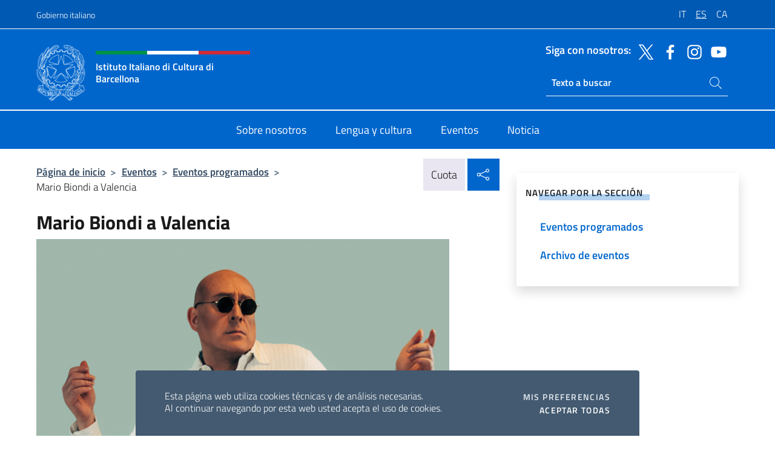

--- FILE ---
content_type: text/html; charset=UTF-8
request_url: https://iicbarcellona.esteri.it/es/gli_eventi/calendario/mario-biondi-al-festival-del-mil%C2%B7leni/
body_size: 10859
content:
<!DOCTYPE html>
<html lang="es-ES">
<head>
	<meta charset="UTF-8">
	<meta name="viewport" content="width=device-width, initial-scale=1, shrink-to-fit=no">
	<meta name="author" content="Ministero degli Affari Esteri e della Cooperazione Internazionale">
	<link rel="profile" href="https://gmpg.org/xfn/11">

	<title>Mario Biondi a Valencia &#8211; Istituto Italiano di Cultura di Barcellona</title>
<meta name='robots' content='max-image-preview:large' />
	<style>img:is([sizes="auto" i], [sizes^="auto," i]) { contain-intrinsic-size: 3000px 1500px }</style>
	<link rel="alternate" hreflang="it" href="https://iicbarcellona.esteri.it/it/gli_eventi/calendario/mario-biondi-al-festival-del-mil%c2%b7leni/" />
<link rel="alternate" hreflang="es" href="https://iicbarcellona.esteri.it/es/gli_eventi/calendario/mario-biondi-al-festival-del-mil%c2%b7leni/" />
<link rel="alternate" hreflang="ca" href="https://iicbarcellona.esteri.it/ca/gli_eventi/calendario/mario-biondi-al-festival-del-mil%c2%b7leni/" />
<link rel="alternate" hreflang="x-default" href="https://iicbarcellona.esteri.it/it/gli_eventi/calendario/mario-biondi-al-festival-del-mil%c2%b7leni/" />
<link rel="alternate" type="application/rss+xml" title="Istituto Italiano di Cultura di Barcellona &raquo; Feed" href="https://iicbarcellona.esteri.it/es/feed/" />
<link rel="alternate" type="application/rss+xml" title="Istituto Italiano di Cultura di Barcellona &raquo; Feed de los comentarios" href="https://iicbarcellona.esteri.it/es/comments/feed/" />
<link rel='stylesheet' id='iwy-booking-event-css' href='https://iicbarcellona.esteri.it/wp-content/plugins/iwy-booking-events/public/css/iwy-booking-event-public.min.css?ver=1.7.0' media='all' />
<link rel='stylesheet' id='iwy-search-autocomplete-css' href='https://iicbarcellona.esteri.it/wp-content/plugins/iwy-search-autocomplete/public/css/iwy-search-autocomplete-public.min.css?ver=1.0.0' media='all' />
<link rel='stylesheet' id='bootstrap-italia-css-css' href='https://iicbarcellona.esteri.it/wp-content/themes/sedi-tema/assets/css/bootstrap-italia.min.css?ver=2.5.0' media='all' />
<link rel='stylesheet' id='custom-style-css' href='https://iicbarcellona.esteri.it/wp-content/themes/sedi-tema/assets/css/custom.min.css?ver=2.5.0' media='all' />
<script id="wpml-cookie-js-extra">
var wpml_cookies = {"wp-wpml_current_language":{"value":"es","expires":1,"path":"\/"}};
var wpml_cookies = {"wp-wpml_current_language":{"value":"es","expires":1,"path":"\/"}};
</script>
<script defer src="https://iicbarcellona.esteri.it/wp-content/plugins/sitepress-multilingual-cms/res/js/cookies/language-cookie.js?ver=486900" id="wpml-cookie-js" defer data-wp-strategy="defer"></script>
<script defer src="https://iicbarcellona.esteri.it/wp-includes/js/jquery/jquery.min.js?ver=3.7.1" id="jquery-core-js"></script>
<link rel="https://api.w.org/" href="https://iicbarcellona.esteri.it/es/wp-json/" /><link rel="EditURI" type="application/rsd+xml" title="RSD" href="https://iicbarcellona.esteri.it/xmlrpc.php?rsd" />

<link rel="canonical" href="https://iicbarcellona.esteri.it/es/gli_eventi/calendario/mario-biondi-al-festival-del-mil%c2%b7leni/" />
<link rel='shortlink' href='https://iicbarcellona.esteri.it/es/?p=3763' />
<link rel="alternate" title="oEmbed (JSON)" type="application/json+oembed" href="https://iicbarcellona.esteri.it/es/wp-json/oembed/1.0/embed?url=https%3A%2F%2Fiicbarcellona.esteri.it%2Fes%2Fgli_eventi%2Fcalendario%2Fmario-biondi-al-festival-del-mil%25c2%25b7leni%2F" />
<link rel="alternate" title="oEmbed (XML)" type="text/xml+oembed" href="https://iicbarcellona.esteri.it/es/wp-json/oembed/1.0/embed?url=https%3A%2F%2Fiicbarcellona.esteri.it%2Fes%2Fgli_eventi%2Fcalendario%2Fmario-biondi-al-festival-del-mil%25c2%25b7leni%2F&#038;format=xml" />
<meta name="generator" content="WPML ver:4.8.6 stt:8,27,2;" />
        <!-- Matomo -->
<script type="text/javascript">
  var _paq = window._paq = window._paq || [];
  /* tracker methods like "setCustomDimension" should be called before "trackPageView" */
  _paq.push(['trackPageView']);
  _paq.push(['enableLinkTracking']);
  (function() {
    var u="https://ingestion.webanalytics.italia.it/";
    _paq.push(['setTrackerUrl', u+'matomo.php']);
    _paq.push(['setSiteId', '40343']);
    var d=document, g=d.createElement('script'), s=d.getElementsByTagName('script')[0];
    g.type='text/javascript'; g.async=true; g.src=u+'matomo.js'; s.parentNode.insertBefore(g,s);
  })();
</script>
<!-- End Matomo Code -->

	<meta property="og:title" content="Mario Biondi a Valencia"><meta property="og:type" content="article"><meta property="og:url" content="https://iicbarcellona.esteri.it/es/gli_eventi/calendario/mario-biondi-al-festival-del-mil%c2%b7leni/"><meta property="og:image" content="https://iicbarcellona.esteri.it/wp-content/uploads/2023/11/5134515f148f355c3e436724281cd05b.png"><meta property="og:description" content="En este concierto tan especial, el músico de Sicilia nos deleitará con todos sus grandes éxitos y hará un repaso de las canciones que han marcado su carrera. El vocalista italiano Mario Biondi destaca por su voz de barítono profundo, suave y con una textura única, extremadamente intensa y emotiva con la que interpreta su [&hellip;]"><link rel="icon" href="https://iicbarcellona.esteri.it/wp-content/uploads/2024/02/repubblica-italiana-logo-scuro.png" sizes="32x32" />
<link rel="icon" href="https://iicbarcellona.esteri.it/wp-content/uploads/2024/02/repubblica-italiana-logo-scuro.png" sizes="192x192" />
<link rel="apple-touch-icon" href="https://iicbarcellona.esteri.it/wp-content/uploads/2024/02/repubblica-italiana-logo-scuro.png" />
<meta name="msapplication-TileImage" content="https://iicbarcellona.esteri.it/wp-content/uploads/2024/02/repubblica-italiana-logo-scuro.png" />
</head>

<body class="wp-singular eventi-template-default single single-eventi postid-3763 wp-custom-logo wp-theme-sedi-tema">

 <!-- Cookiebar -->
 <div class="cookiebar">
    <p>Esta página web utiliza cookies técnicas y de análisis necesarias. <br>Al continuar navegando por esta web usted acepta el uso de cookies.</p>
    <div class="cookiebar-buttons">
        <button id="pref-modal" class="cookiebar-btn" data-bs-toggle="modal" data-bs-target="#modalcookie">Mis preferencias<span class="visually-hidden"> cookies</span></button>
        <button data-bs-accept="cookiebar" class="cookiebar-btn cookiebar-confirm">Aceptar todas<span class="visually-hidden">  i cookies</span></button>
    </div>
</div>

<div id="page" class="site">
	<!-- Skiplinks -->
	<div class="skiplinks">
    	<a class="visually-hidden visually-hidden-focusable" href="#primary">Saltar al contenido</a>
  	</div>
	
	<!-- Header del sito -->
	<header id="masthead" class="site-header it-header-wrapper it-header-sticky" data-bs-toggle="sticky" data-bs-position-type="fixed" data-bs-sticky-class-name="is-sticky" data-bs-target="#header-nav-wrapper">

	    <!-- Top bar del sito -->
		<div class="it-header-slim-wrapper thead-dark">
          <div class="container">
            <div class="row">
              <div class="col-12">
                <div class="it-header-slim-wrapper-content ps-0">
                  <a class="d-lg-block navbar-brand" href="https://www.governo.it/">Gobierno italiano</a>
                  <div class="it-header-slim-right-zone"> 
                        <div class="row">
                          <div class="col-12">
                            <div class="link-list-wrapper">
                              <ul id="top-menu" class="link-list lang-menu list-inline"><li id="menu-item-wpml-ls-25-it" class="menu-item wpml-ls-slot-25 wpml-ls-item wpml-ls-item-it wpml-ls-menu-item wpml-ls-first-item menu-item-type-wpml_ls_menu_item menu-item-object-wpml_ls_menu_item menu-item-wpml-ls-25-it"><a href="https://iicbarcellona.esteri.it/it/gli_eventi/calendario/mario-biondi-al-festival-del-mil%c2%b7leni/" title="Cambiar a IT" aria-label="Cambiar a IT" role="menuitem"><span class="text-white"><span class="wpml-ls-display">IT</span></span></a></li>
<li id="menu-item-wpml-ls-25-es" class="menu-item wpml-ls-slot-25 wpml-ls-item wpml-ls-item-es wpml-ls-current-language wpml-ls-menu-item menu-item-type-wpml_ls_menu_item menu-item-object-wpml_ls_menu_item menu-item-wpml-ls-25-es"><a href="https://iicbarcellona.esteri.it/es/gli_eventi/calendario/mario-biondi-al-festival-del-mil%c2%b7leni/" role="menuitem"><span class="text-white"><span class="wpml-ls-display">ES</span></span></a></li>
<li id="menu-item-wpml-ls-25-ca" class="menu-item wpml-ls-slot-25 wpml-ls-item wpml-ls-item-ca wpml-ls-menu-item wpml-ls-last-item menu-item-type-wpml_ls_menu_item menu-item-object-wpml_ls_menu_item menu-item-wpml-ls-25-ca"><a href="https://iicbarcellona.esteri.it/ca/gli_eventi/calendario/mario-biondi-al-festival-del-mil%c2%b7leni/" title="Cambiar a CA" aria-label="Cambiar a CA" role="menuitem"><span class="text-white"><span class="wpml-ls-display">CA</span></span></a></li>
</ul>                              <!-- <ul class="link-list list-inline lang-menu">
                                <li class="list-inline-item">
                                  <a class="list-item text-white active" href="#"><span class="text-white">ITA</span></a>
                                </li>
                                <li class="list-inline-item">
                                  <a class="list-item text-white" href="#"><span class="text-white">ENG</span></a>
                                </li>
                                <li class="list-inline-item">
                                  <a class="list-item text-white" href="#"><span class="text-white">ARA</span></a>
                                </li>
                              </ul> -->
                            </div>
                          </div>
                        </div>        
                  </div>
                </div>
              </div>
            </div>
          </div>
        </div>
	
	<!-- Contenitore logo, cerca, social e menù -->
	<section class="it-nav-wrapper">
  <h2 class="visually-hidden">Encabezado del sitio web, redes sociales y menú</h2>
		<div class="site-branding it-header-center-wrapper">
		
		<!-- Bandiera italiana o riga total white -->
		<div class="flag_container clearfix">
            <div class="white clearfix"></div>
            <div class="white clearfix"></div>
            <div class="white clearfix"></div>
        </div>

		<!-- Container elemnti -->
		<div class="container">
              <div class="row">
                <div class="col-12">
                  <div class="it-header-center-content-wrapper ps-0">
                    <div class="it-brand-wrapper">
					<a href="https://iicbarcellona.esteri.it/es/" rel="home">
              <picture>
                <source type="image/webp" srcset="https://iicbarcellona.esteri.it/wp-content/themes/sedi-tema/assets/img/logo-mae-2x.webp 2x, https://iicbarcellona.esteri.it/wp-content/themes/sedi-tema/assets/img/logo-mae.webp 1x">
                <source type="image/png" srcset="https://iicbarcellona.esteri.it/wp-content/themes/sedi-tema/assets/img/logo-mae.png">
                <img class="logo-img" width="82" height="94" src="https://iicbarcellona.esteri.it/wp-content/themes/sedi-tema/assets/img/logo-mae.png" alt="Logo Istituto Italiano di Cultura di Barcellona">
              </picture>
                <div class="it-brand-text ps-3 w-75">
                  <div class="flag_container clearfix logo-flag">
                    <div class="green clearfix"></div>
                    <div class="white clearfix"></div>
                    <div class="red clearfix"></div>
                  </div>
                                        <p class="no_toc title-site">Istituto Italiano di Cultura di Barcellona</p>
                                        <p class="site-description visually-hidden">Il nuovo sito dell&#039;Istituto Italiano di Cultura di Barcellona</p>
                                            </div>
                      </a>
                    </div>
                    <div class="it-right-zone flex-column header-right-column">
                                            <section class="it-socials d-none d-md-flex hidden-md">
                        <p class="h6 title-social">Siga con nosotros:</p>
                        <ul>
                                                    <li>
                            <a aria-label="Ir al canal twitter" href="https://twitter.com/IICBarcellona" target="_blank" rel="noopener">
                            <img class="ico-head" src="https://iicbarcellona.esteri.it/wp-content/themes/sedi-tema/assets/img/social-header/twitter-ico.svg" alt="Ir al canal twitter"/></a>
                          </li>
                                                    <li>
                            <a aria-label="Ir al canal facebook" href="https://facebook.com/IICBarcellona" target="_blank" rel="noopener">
                            <img class="ico-head" src="https://iicbarcellona.esteri.it/wp-content/themes/sedi-tema/assets/img/social-header/facebook-ico.svg" alt="Ir al canal facebook"/></a>
                          </li>
                                                    <li>
                            <a aria-label="Ir al canal instagram" href="https://www.instagram.com/iicbarcellona/" target="_blank" rel="noopener">
                            <img class="ico-head" src="https://iicbarcellona.esteri.it/wp-content/themes/sedi-tema/assets/img/social-header/instagram-ico.svg" alt="Ir al canal instagram"/></a>
                          </li>
                                                    <li>
                            <a aria-label="Ir al canal youtube" href="https://www.youtube.com/c/iicbarcellona" target="_blank" rel="noopener">
                            <img class="ico-head" src="https://iicbarcellona.esteri.it/wp-content/themes/sedi-tema/assets/img/social-header/youtube-ico.svg" alt="Ir al canal youtube"/></a>
                          </li>
                                                  </ul>
                      </section>
                                            <section role="search" class="mt-auto it-search-wrapper">
		<h2 class="visually-hidden">Ricerca sito live</h2>
			<div class="form-group search-head" id="box-live-search">
				<label for="search-live" class="visually-hidden">Buscar en el sitio</label>
				<input id="search-live" type="search" class="autocomplete text-white" placeholder="Texto a buscar" name="autocomplete">
				<span class="autocomplete-icon" aria-hidden="true">
					<svg class="icon icon-sm icon-white"><use xlink:href="https://iicbarcellona.esteri.it/wp-content/themes/sedi-tema/assets/svg/sprites.svg#it-search"></use></svg>
				</span>
				
				<ul class="autocomplete-search search-overlay" id="wrapper-lis-search">
				
					<li><a id="default-text" href="#">
						<span class="autocomplete-search-text">
							digita...</span>
						</a>
					</li>
					
				</ul>
			</div>        
			</section>                     
                    </div>
                  </div>
                </div>
              </div>
            </div>
		</div><!-- .site-branding -->
	
	<!-- Contenitore della navigazione -->
	<div id="header-nav-wrapper" class="it-header-navbar-wrapper">
		<div class="container">
			<div class="row">
				<div class="col-12">
					<nav id="site-navigation" class="main-navigation navbar navbar-expand-lg theme-dark-mobile">
					  <button class="custom-navbar-toggler" type="button" aria-controls="navbarNavQ" aria-expanded="false" aria-label="Mostra/Nascondi la navigazione" data-bs-toggle="navbarcollapsible" data-bs-target="#navbarNavQ">
                  <svg class="icon icon-light icon-sm"><use xlink:href="https://iicbarcellona.esteri.it/wp-content/themes/sedi-tema/assets/svg/sprites.svg#it-burger"></use></svg>
            </button>
						<div class="navbar-collapsable" id="navbarNavQ">
							<div class="overlay"></div>
							<div class="close-div bg-transparent">
								<button class="btn close-menu" type="button">
								<svg class="icon icon-lg icon-white">
                  <use xlink:href="https://iicbarcellona.esteri.it/wp-content/themes/sedi-tema/assets/svg/sprites.svg#it-close"></use>
                </svg>
								<span class="visually-hidden">Cerca</span>
								</button>
							</div>
							<div class="menu-wrapper">
								<div class="logo-menu-mobile border-bottom p-4">
                  <div class="col-sm-8 pb-2">   
                  <span class="text-white h4">Menu</span>
                          </div>
								</div>
								<ul id="primary-menu" class="navbar-nav mx-auto"><li id="nav-menu-item-27" class="nav-item dropdown megamenu  menu-item-even menu-item-depth-0 menu-item menu-item-type-post_type menu-item-object-page"><a href="https://iicbarcellona.esteri.it/es/chi-siamo/" class="nav-link main-menu-link list-item"><span>Sobre nosotros</span></a><li id="nav-menu-item-28" class="nav-item dropdown megamenu  menu-item-even menu-item-depth-0 menu-item menu-item-type-post_type menu-item-object-page"><a href="https://iicbarcellona.esteri.it/es/lingua-e-cultura/" class="nav-link main-menu-link list-item"><span>Lengua y cultura</span></a><li id="nav-menu-item-29" class="nav-item dropdown megamenu  menu-item-even menu-item-depth-0 menu-item menu-item-type-post_type menu-item-object-page"><a href="https://iicbarcellona.esteri.it/es/gli_eventi/" class="nav-link main-menu-link list-item"><span>Eventos</span></a><li id="nav-menu-item-30" class="nav-item dropdown megamenu  menu-item-even menu-item-depth-0 menu-item menu-item-type-post_type menu-item-object-page"><a href="https://iicbarcellona.esteri.it/es/news/" class="nav-link main-menu-link list-item"><span>Noticia</span></a></ul>                  <!-- Form ricerca mobile -->
								<div class="form-group mobile-search mt-2 p-2">
									<form role="search" method="get" action="https://iicbarcellona.esteri.it/es/">
										<input id="ricerca-mobile" name="s" type="search" placeholder="Buscar en el sitio">
											
											<button type="submit" class="autocomplete-icon icon-search-submit-mobile" aria-hidden="true">
												<svg class="icon icon-sm icon-primary"><use xlink:href="https://iicbarcellona.esteri.it/wp-content/themes/sedi-tema/assets/svg/sprites.svg#it-search"></use></svg>
                        <span class="d-none">Buscar en el sitio</span>
											</button>
										<label for="ricerca-mobile" class="visually-hidden">Buscar en el sitio</label>
									</form>
								</div>
							</div><!-- .menu-wrapper -->
						</div><!-- .navbar-collapsable -->
					</nav><!-- #site-navigation -->
				</div>
			</div>
		</div>
	</div><!-- .it-header-navbar-wrapper -->
 </section>
</header><!-- #masthead -->
	<main id="primary" class="site-main container mt-3">
			<div class="row">
				<div class="col-lg-8">
					<!-- Breadcrumbs e social sharing -->
					<div class="row">
						<div class="col-lg-8">
							<nav class="breadcrumb-container" aria-label="breadcrumb"><ol class="breadcrumb"><li class="breadcrumb-item"><a href="https://iicbarcellona.esteri.it/es/">Página de inicio</a><span class="separator">&gt;</span></li><li class="breadcrumb-item"><li class="breadcrumb-item">
                            <a href="https://iicbarcellona.esteri.it/es/gli_eventi/">Eventos</a></li><li class="breadcrumb-item"><span class="separator">&gt;</span></li><li class="breadcrumb-item">
                            <a href="https://iicbarcellona.esteri.it/es/gli_eventi/calendario/">Eventos programados</a></li><li class="breadcrumb-item"><span class="separator">&gt;</span></li><li class="breadcrumb-item active" aria-current="page">Mario Biondi a Valencia</li></ol></nav>						</div>
						<div class="col-lg-4">
							
    <!-- Share button -->
    <div class="share_buttons reveal-content clearfix">
        <div class="share_buttons_container float-start clearfix pe-2">
            <a href="https://www.facebook.com/sharer/sharer.php?u=https://iicbarcellona.esteri.it/es/mario-biondi-al-festival-del-mil%c2%b7leni/" title="Compartir en Facebook">
                <svg class="icon icon-lg icon-padded bg-primary icon-white">
                    <use xlink:href="https://iicbarcellona.esteri.it/wp-content/themes/sedi-tema/assets/svg/sprites.svg#it-facebook"></use>
                </svg>
                <span class="visually-hidden">Compartir en Facebook</span>
            </a>
            <a href="https://twitter.com/intent/tweet?url=https://iicbarcellona.esteri.it/es/mario-biondi-al-festival-del-mil%c2%b7leni/" title="Compartir en Twitter">
                <svg class="icon icon-lg icon-padded bg-primary icon-white">
                    <use xlink:href="https://iicbarcellona.esteri.it/wp-content/themes/sedi-tema/assets/svg/sprites.svg#it-twitter"></use>
                </svg>
                <span class="visually-hidden">Compartir en Twitter</span>
            </a>
            <a href="https://api.whatsapp.com/send?text=https://iicbarcellona.esteri.it/es/mario-biondi-al-festival-del-mil%c2%b7leni/" data-action="share/whatsapp/share" title="Compartir en Whatsapp">
                <svg class="icon icon-lg icon-padded bg-primary icon-white">
                    <use xlink:href="https://iicbarcellona.esteri.it/wp-content/themes/sedi-tema/assets/svg/sprites.svg#it-whatsapp"></use>
                </svg>
                <span class="visually-hidden">Compartir en Whatsapp</span>
            </a>
        </div>
        <!-- /share_buttons_container -->
        <span class="bg-light share-span">Cuota</span>
            <a href="#" onclick="return false" title="Compartir en Redes Sociales" class="share_buttons_trigger reveal-trigger">
                <svg class="icon icon-lg icon-padded bg-primary icon-white align-middle">
                  <use xlink:href="https://iicbarcellona.esteri.it/wp-content/themes/sedi-tema/assets/svg/sprites.svg#it-share"></use>
                </svg>
                <span class="visually-hidden">Compartir en Redes Sociales</span>
            </a>
    </div>						</div>
					</div>
		
<article id="post-3763" class="post-3763 eventi type-eventi status-publish has-post-thumbnail hentry">
	
	<header class="entry-header">
		<h1 class="entry-title h3">Mario Biondi a Valencia</h1>	</header><!-- .entry-header -->

		    <figure>
            <img width="682" height="341" src="https://iicbarcellona.esteri.it/wp-content/uploads/2023/11/5134515f148f355c3e436724281cd05b.png" srcset="https://iicbarcellona.esteri.it/wp-content/uploads/2023/11/5134515f148f355c3e436724281cd05b.png 682w, https://iicbarcellona.esteri.it/wp-content/uploads/2023/11/5134515f148f355c3e436724281cd05b-300x150.png 300w" sizes="(max-width: 682px) 100vw, 682px" class="img-fluid" alt="5134515f148f355c3e436724281cd05b"/>
                <figcaption class="figure-caption visually-hidden"></figcaption>
        </figure>

		
		<div class="entry-meta">
					<ul class="list-inline">
			 
            <li class="list-inline-item">
				<svg class="icon icon-primary icon-sm">
					<use xlink:href="https://iicbarcellona.esteri.it/wp-content/themes/sedi-tema/assets/svg/sprites.svg#it-calendar"></use>
				</svg>
				<small><b>Fecha del evento:</b> Los diciembre 16 2023, 20:00 (Hora local)</small>
			</li>
									 
            <li class="list-inline-item">
				<svg class="icon icon-primary icon-sm">
					<use xlink:href="https://iicbarcellona.esteri.it/wp-content/themes/sedi-tema/assets/svg/sprites.svg#it-info-circle "></use>
				</svg>
				<small><b>Por una cuota:</b> Si</small>
			</li>
			        </ul>
				</div><!-- .entry-meta -->

	<div class="entry-content">
		<p><strong>En este concierto tan especial, el músico de Sicilia nos deleitará con todos sus grandes éxitos y hará un repaso de las canciones que han marcado su carrera.</strong></p>
<p>El vocalista italiano <strong>Mario Biondi</strong> destaca por su voz de barítono profundo, suave y con una textura única, extremadamente intensa y emotiva con la que interpreta su soul, jazz y R&amp;B tan característico. Su amor por estos géneros musicales desde sus inicios ha contribuido a dar forma a su estilo tan peculiar, tomando como referencia a grandes artistas como Lou Rawls, Al Jarreau e Isaac Hayes.</p>
<p>Profesional desde su adolescencia, <strong>Biondi</strong> tuvo en 1988 la oportunidad de trabajar junto a Ray Charles, aunque su gran momento llegó en 2004 cuando su sencillo de jazz pop “This Is What You Are” se convirtió en todo un éxito internacional y un himno en las pistas de baile.</p>
<p>Desde entonces, <strong>Biondi</strong> ha explorado estos géneros musicales de la manera más minuciosa y atrevida, siendo en todo momento un referente clave del jazz, soul, R&amp;B y pop transversal y ecléctico dentro de Europa pero con una proyección mundial indiscutible.</p>
	</div><!-- .entry-content -->

	<footer class="entry-footer">
				<div class="col-12 c-line neutral-1-bg-a1 rounded">
            <ul class="list-inline mb-1 mt-1">
						               <li class="list-inline-item">
				  <small>
					  <svg class="icon icon-sm">
						  <use xlink:href="https://iicbarcellona.esteri.it/wp-content/themes/sedi-tema/assets/svg/linear.svg#cil-handshake"></use>
					  </svg>
					  <b>En colaboración con:</b> IIC Barcellona					</small>
			  </li>
			              </ul>
        </div>
			</footer><!-- .entry-footer -->
</article><!-- #post-3763 -->
			</div><!-- .col-lg-8 -->
			
<aside id="secondary" class="widget-area col-lg-4 ps-3 d-none d-lg-block d-xl-block affix-parent">
	<div class="sidebar-wrapper affix-top side-affix">
		<section id="iwy_widget_walker-3" class="widget widget_iwy_widget_walker">    <h4 class="h4 widget-title no-toc">Navegar por la sección</h4>        <div class="sidebar-linklist-wrapper side-scrool">
            <div class="link-list-wrapper">
              <ul class="link-list">
                                    <li data-order="0">
                      <a href="https://iicbarcellona.esteri.it/es/gli_eventi/calendario/" class="list-item large medium right-icon " title="Eventos programados"><span>Eventos programados </span>
                                                </a>
                                            </li>   
                                    <li data-order="0">
                      <a href="https://iicbarcellona.esteri.it/es/gli_eventi/archivio-eventi/" class="list-item large medium right-icon " title="Archivo de eventos"><span>Archivo de eventos </span>
                                                </a>
                                            </li>   
                              </ul>
            </div>
        </div>
        </section>	</div>
</aside><!-- #secondary -->
		   </div><!-- .row -->
	</main><!-- #main -->



		<!-- Bottom share nav -->
	<nav class="bottom-nav social-share">
      <ul>
        <li>
          <a href="https://www.facebook.com/sharer/sharer.php?u=https://iicbarcellona.esteri.it/es/mario-biondi-al-festival-del-mil%c2%b7leni/" title="Compartir en Facebook">
            <svg class="icon icon-primary"><use xlink:href="https://iicbarcellona.esteri.it/wp-content/themes/sedi-tema/assets/svg/sprites.svg#it-facebook"></use></svg>
            <span class="bottom-nav-label text-primary">Facebook</span>
          </a>
        </li>
        <li>
          <a href="https://twitter.com/intent/tweet?url=https://iicbarcellona.esteri.it/es/mario-biondi-al-festival-del-mil%c2%b7leni/" title="Compartir en Twitter">
            <svg class="icon icon-primary"><use xlink:href="https://iicbarcellona.esteri.it/wp-content/themes/sedi-tema/assets/svg/sprites.svg#it-twitter"></use></svg>
            <span class="bottom-nav-label text-primary">Twitter</span>
          </a>
        </li>
        <li>
          <a href="https://api.whatsapp.com/send?text=https://iicbarcellona.esteri.it/es/mario-biondi-al-festival-del-mil%c2%b7leni/" title="Compartir en Whatsapp">
            <svg class="icon icon-primary"><use xlink:href="https://iicbarcellona.esteri.it/wp-content/themes/sedi-tema/assets/svg/sprites.svg#it-whatsapp"></use></svg>
            <span class="bottom-nav-label text-primary">Whatsapp</span>
          </a>
        </li>
      </ul>
    </nav>
		<footer id="footer" class="it-footer">
	<div class="it-footer-main">
          <div class="container">
			
		 <!-- Section footer logo e testo -->
		  <section>
              <div class="row clearfix">
                <div class="col-sm-12">
					<div class="row">
                  <div class="it-brand-wrapper col-sm-5 col-lg-4">
                    <a href="https://iicbarcellona.esteri.it/es/">
					<picture>
						<source type="image/webp" srcset="https://iicbarcellona.esteri.it/wp-content/themes/sedi-tema/assets/img/logo-mae-2x.webp 2x, https://iicbarcellona.esteri.it/wp-content/themes/sedi-tema/assets/img/logo-mae.webp 1x">
						<source type="image/png" srcset="https://iicbarcellona.esteri.it/wp-content/themes/sedi-tema/assets/img/logo-mae.png">
						<img class="logo-img" width="82" height="94" src="https://iicbarcellona.esteri.it/wp-content/themes/sedi-tema/assets/img/logo-mae.png" alt="Logo Istituto Italiano di Cultura di Barcellona">
					</picture>
                      <div class="it-brand-text ps-3 w-75">
					  	<div class="flag_container clearfix logo-flag">
                            <div class="green clearfix"></div>
                            <div class="white clearfix"></div>
                            <div class="red clearfix"></div>
                        </div>
                        <h2 class="no_toc footer-title">Istituto Italiano di Cultura di Barcellona</h2>
                      </div>
                    </a>
                  </div>
				  				  <div class="col-sm-4 col-lg-3 logo-iic-container">
					<picture>
													<source type="image/webp" srcset="https://iicbarcellona.esteri.it/wp-content/themes/sedi-tema/assets/img/iic-logo-2x.webp 2x, https://iicbarcellona.esteri.it/wp-content/themes/sedi-tema/assets/img/iic-logo.webp 1x">
							<source type="image/png" srcset="https://iicbarcellona.esteri.it/wp-content/themes/sedi-tema/assets/img/iic-logo.png">
										  		<img loading="lazy" width="203" height="112" src="https://iicbarcellona.esteri.it/wp-content/themes/sedi-tema/assets/img/iic-logo.png" alt="Logo Istituto di Cultura"/>
					</picture>
				  </div>
				  				  </div>
                </div>
              </div>
			</section><!-- .section -->
				<!--Section widget  -->
				<section class="footer-widget">
				<h2 class="visually-hidden">Sezione footer</h2>
					<div class="row">
						<div class="col-lg-4 col-md-12 p-2">
							<section id="text-11" class="widget widget_text"><h3 class="h6 footer-title border-bottom">Contactos</h3>			<div class="textwidget"><p>Pasaje Méndez Vigo, 5 &#8211; 08009 Barcellona</p>
<p>Tel: <a href="tel:0034934875306">0034934875306</a></p>
<p>Fax: <a href="fax:0034934874590">0034934874590</a></p>
</div>
		</section><section id="text-26" class="widget widget_text"><h3 class="h6 footer-title border-bottom">Suscríbase a nuestro boletín de noticias</h3>			<div class="textwidget">		<!-- Form iscrizione newsletter -->
			<form method="post" action="https://iicbarcellona.esteri.it/es/gli_eventi/calendario/mario-biondi-al-festival-del-mil%C2%B7leni/">
                <div class="row">
                                        <div class="col-md-12">
                        <div class="form-group mb-2">
                            <label class="visually-hidden" for="email">Inserta tu correo electronico</label>
                            <input id="email" name="email" type="email" class="form-control" placeholder="Por favor, introduzca su dirección de correo electrónico" required>
                        </div><!-- /.form-group.mb-2 -->
                        <div class="col-md-12 mb-2">
                            <div id="newsletter-check" class="form-check form-check-group shadow-none">
                                <input class="text-white" id="informativa" aria-labelledby="informativa-help" name="informativa[GPDR]" value="1" type="checkbox" required>
                                <label id="informativa-label" for="informativa" class="text-white p-0 m-0">Aceptación del RGPD</label>
                                <small id="informativa-help" class="form-text text-white p-0 m-0">Autorizo ​​el procesamiento de mis datos personales de conformidad con el RGPD y el Decreto Legislativo 30 de junio de 2003, n.196 <a href="https://www.esteri.it/it/privacy-e-cookie/" title="Ir a la página Política de privacidad" target="_blank" rel="noopener">Privacy</a> <a href="https://www.esteri.it/it/note-legali/" title="Ir a la página de Avisos Legales" target="_blank" rel="noopener">Avisos legales</a></small>
                                <div class="invalid-feedback">Presa visione obbligatoria</div>
                            </div><!-- /#newsletter-check -->
                            <div id="accettazione-check" class="form-check form-check-group shadow-none">
                                <input class="text-white" id="accettazione" aria-labelledby="accettazione-help" type="checkbox" name="informativa[iscrizione]" value="1" required>
                                <label style="font-size: 0.9em; font-weight: normal" id="accettazione-label" for="accettazione" class="text-white p-0 m-0">Sí, quiero suscribirme al Boletín de noticias para recibir</label>
                                <small id="accettazione-help" class="form-text text-white p-0 m-0">actualizaciones sobre la actividad de esta oficina </small>
                                <div class="invalid-feedback">Presa visione obbligatoria</div>
                            </div><!-- /.#accettazione-check -->
                        </div><!-- /.col-md-12 -->
                        <div class="form-group d-grid mb-2 bg-dark p-0">
                            <input type="submit" class="btn btn-primary btn-block btn-xs rounded-0" value="Suscríbase ahora">
                            <input type="hidden" id="_wpnonce" name="_wpnonce" value="d4eaa65d32" /><input type="hidden" name="_wp_http_referer" value="/es/gli_eventi/calendario/mario-biondi-al-festival-del-mil%C2%B7leni/" />                        </div><!-- /.form-group.d-grid -->
                    </div><!-- /.col-md-12 -->
                     
                        <!-- <div class="col-md-12">
                            <div class="g-recaptcha" data-sitekey=""></div>
                        </div> --><!-- /.col-md-12 -->
                    </div><!-- /.row -->
			</form><!-- /form -->
		
		
</div>
		</section>						</div><!-- .col-lg-4 col-md-12 col-sm-6 p-2 -->
						<div class="col-lg-4 col-md-12 p-2">
							<section id="text-13" class="widget widget_text"><h3 class="h6 footer-title border-bottom">La Red Farnesina</h3>			<div class="textwidget"><p><a title="La Farnesina - el MAECI" href="http://www.esteri.it/en">La Farnesina &#8211; el MAECI</a></p>
<p><a title="La Red Diplomática" href="http://www.esteri.it/en/ministero/struttura/laretediplomatica/">La Red Diplomática</a></p>
<p><a title="Viaggiare sicuri" href="http://www.viaggiaresicuri.it/">Viaggiare sicuri</a></p>
<p><a title="Dove siamo nel mondo" href="https://www.dovesiamonelmondo.it/">Dove siamo nel mondo</a></p>
</div>
		</section><section id="text-14" class="widget widget_text"><h3 class="h6 footer-title border-bottom">Instituciones</h3>			<div class="textwidget"><p><a title="Governo Italiano" href="http://www.governo.it/"><img decoding="async" src="https://iicbarcellona.esteri.it/wp-content/themes/sedi-tema/assets/img/stellone.png" alt="Governo Italiano" /> Governo Italiano</a></p>
<p><a class="" title="Europa.eu" href="http://europa.eu/" data-focus-mouse="false"><img decoding="async" src="https://iicbarcellona.esteri.it/wp-content/themes/sedi-tema/assets/img/eu.png" alt="Europa.eu" /> Europa.eu</a></p>
</div>
		</section>						</div><!-- .col-lg-4 col-md-12 col-sm-6 p-2 -->
						<div class="col-lg-4 col-md-12 p-2">
							<section id="text-15" class="widget widget_text"><h3 class="h6 footer-title border-bottom">El Instituto</h3>			<div class="textwidget"><p><a title="Quiénes somos" href="https://iicbarcellona.esteri.it/es/chi-siamo/">Quiénes somos</a></p>
<p><a title="Eventos" href="https://iicbarcellona.esteri.it/es/gli_eventi/">Eventos</a></p>
<p><a title="Cultura e idioma" href="https://iicbarcellona.esteri.it/es/lingua-e-cultura/">Cultura e idioma</a></p>
<p><a title="Comunicaciones" href="https://iicbarcellona.esteri.it/es/news/">Comunicaciones</a></p>
</div>
		</section><section id="text-16" class="widget widget_text"><h3 class="h6 footer-title border-bottom">Transparencia</h3>			<div class="textwidget"><p><a title="Administración transparente - Instituto de Cultura" href="https://iicmadrid.esteri.it/es/amministrazione-trasparente/">Administración transparente &#8211; Instituto de Cultura</a></p>
<p><a title="Administración transparente - MAECI" href="https://www.esteri.it/en/trasparenza_comunicazioni_legali/">Administración transparente &#8211; MAECI</a></p>
</div>
		</section><section id="text-17" class="widget widget_text"><h3 class="h6 footer-title border-bottom">Preguntas frecuentes</h3>			<div class="textwidget"><p><a title="Faq - MAECI" href="https://www.esteri.it/it/sportello_info/domandefrequenti/">Faq – MAECI</a></p>
</div>
		</section>						</div><!-- .col-lg-4 col-md-12 col-sm-6 p-2 -->
					</div><!-- .row -->
				</section><!-- .section -->
			</div><!-- .container -->
		</div><!-- .it-footer-main -->

		<!-- Section bottom footer -->
		<section class="it-footer-small-prints clearfix">
				<div class="container">
					<div class="row">
						<div class="col-lg-7">
							<h3 class="visually-hidden text-white">Enlaces útiles</h3>
							<div class="navbar-nav mx-auto"><ul id="bottom-menu" class="it-footer-small-prints-list d-flex list-inline mb-0 justify-content-lg-start justify-content-center"><li id="menu-item-31" class="menu-item menu-item-type-custom menu-item-object-custom menu-item-31"><a target="_blank" href="https://www.esteri.it/it/note-legali/">Note legali</a></li>
<li id="menu-item-32" class="menu-item menu-item-type-custom menu-item-object-custom menu-item-32"><a target="_blank" href="https://www.esteri.it/it/privacy-e-cookie/">Privacy e cookie policy</a></li>
<li id="menu-item-33" class="menu-item menu-item-type-custom menu-item-object-custom menu-item-33"><a href="https://form.agid.gov.it/view/470a1180-773c-11ef-8ec0-b3da20d19b2b">Dichiarazione di accessibilità</a></li>
</ul></div>					</div>
					<!-- Copyright sito -->
						<div class="col-lg-5">
							<ul class="it-footer-small-prints-list list-inline mb-0 d-flex flex-column flex-md-row justify-content-xl-end justify-content-center">
								<li><span class="text-white copyright">2026 Derechos de Autor Ministerio de Relaciones Exteriores y Cooperación Internacional</span></li>
							</ul>
						</div>
					</div><!-- .row -->
				</div><!-- .container -->
			</section><!-- .it-footer-small-prints clearfix -->
	</footer><!-- #colophon -->

	 <!-- Bottone torna su -->
	 <a href="#" aria-hidden="true" tabindex="-1" data-bs-toggle="backtotop" class="back-to-top shadow">
		<svg class="icon icon-light"><use href="https://iicbarcellona.esteri.it/wp-content/themes/sedi-tema/assets/svg/sprites.svg#it-arrow-up"></use></svg>
	</a>

	<!-- Bottone popup privacy policy -->
	<div class="position-fixed start-0 btn-modify-pp d-none ">
		<button type="button" class="btn btn-primary btn-icon btn-me btn-xs p-2 rounded-circle" data-bs-toggle="modal" data-bs-target="#modalcookie" title="Rivedi preferenze cookies">
			<span class="rounded-icon">
				<svg class="icon icon-primary"><use href="https://iicbarcellona.esteri.it/wp-content/themes/sedi-tema/assets/svg/sprites.svg#it-open-source"></use></svg>
			</span>
		</button>
	</div>

<script type="speculationrules">
{"prefetch":[{"source":"document","where":{"and":[{"href_matches":"\/es\/*"},{"not":{"href_matches":["\/wp-*.php","\/wp-admin\/*","\/wp-content\/uploads\/*","\/wp-content\/*","\/wp-content\/plugins\/*","\/wp-content\/themes\/sedi-tema\/*","\/es\/*\\?(.+)"]}},{"not":{"selector_matches":"a[rel~=\"nofollow\"]"}},{"not":{"selector_matches":".no-prefetch, .no-prefetch a"}}]},"eagerness":"conservative"}]}
</script>
   <div class="modal fade" tabindex="-1" role="dialog" id="modalcookie" aria-labelledby="modalCookieTitle">
      <div class="modal-dialog modal-lg" role="document">
         <div class="modal-content">
            <div class="modal-header">
               <h2 class="modal-title h5" id="modalCookieTitle">Personalizar las preferencias de consentimiento</h2>
               <button id="close-modal-cookie" class="btn-close" type="button" data-bs-dismiss="modal" aria-label="Chiudi finestra modale">
                  <svg class="icon"><use href="https://iicbarcellona.esteri.it/wp-content/themes/sedi-tema/assets/svg/sprites.svg#it-close"></use></svg>
               </button>
            </div>
            <div class="modal-body">
            <p>Utilizamos las cookies para que usted pueda navegar eficientemente y realizar ciertas funciones. A continuación, encontrará información detallada sobre todas las cookies en cada categoría de consentimiento.<br><br></p>
                <p>Las cookies clasificadas como «necesarias» son cookies técnicas que se almacenan en su navegador, ya que son esenciales para permitir la funcionalidad básica de la página web.<br><br></p>
                <p>También utilizamos cookies de análisis para recopilar información, en conjunto, sobre el número de usuarios y cómo visitan la página web. Para respetar la privacidad de nuestros usuarios, las direcciones IP de quienes navegan por la web se anonimizan.<br><br></p>
                <p>Usted puede decidir activar o desactivar las cookies de análisis.<br><br></p>
                    <!-- cookie button-->
                    <div class="form-check form-check-group">
                        <div class="toggles">
                            <label for="necessary-cookie">
                                Necesarias<small class="text-success float-end"> siempre activas</small>
                                <input type="checkbox" name="necessary-cookie" id="necessary-cookie" aria-labelledby="necessary-cookie-help" checked disabled>
                                <span class="lever"></span>
                            </label>
                        </div>
                        <small id="necessary-cookie-help" class="form-text">Las cookies necesarias son esenciales para la funcionalidad básica de la página web y sin ellas esta no funcionará según lo establecido. Estas cookies no almacenan información personal identificable.</small>
                    </div>
                    <div class="form-check form-check-group">
                        <div class="toggles">
                        <label for="analitycs-cookie">
                            De análisis                            <input type="checkbox" name="analitycs-cookie" id="analitycs-cookie" aria-labelledby="analytics-cookie-help" checked>
                            <span class="lever"></span>
                        </label>
                        </div>
                        <small id="analytics-cookie-help" class="form-text">Las cookies de análisis se utilizan para comprender cómo interactúan los visitantes con la página web. Estas cookies ayudan a proporcionar información sobre métricas, como el número de visitantes, la tasa de rebote, la fuente de tráfico, etc. Las direcciones IP de quienes navegan por la página web se anonimizan.</small>
                    </div>
                    <!-- <div class="form-check form-check-group">
                        <div class="toggles">
                            <label for="toggleEsempio3f">
                                Toggle disabilitato
                                <input type="checkbox" id="toggleEsempio3f" aria-labelledby="toggle3f-help" disabled>
                                <span class="lever"></span>
                            </label>
                        </div>
                        <small id="toggle3f-help" class="form-text">Lorem ipsum dolor sit amet, consectetur adipiscing elit. Maecenas molestie libero</small>
                    </div> -->
            </div>    
            <div class="modal-footer">
                <button id="s-pref" data-bs-dismiss="modal" class="btn btn-outline-primary" type="button">Guardar las preferencias</button>
                <button id="s-all" data-bs-dismiss="modal" class="btn btn-primary" type="button">Aceptar todo</button>
            </div>
         </div>
      </div>
   </div>
    <script id="iwy-booking-event-js-extra">
var booking_form = {"ajax_url":"https:\/\/iicbarcellona.esteri.it\/wp-admin\/admin-ajax.php","iwy_nonce":"13f64c8a9a"};
var iwyBookingMessages = {"required":"Campo obligatorio","invalidEmail":"Verifiche el mail ingresado!","partecipantName":"Nombre del participante","partecipantSurname":"Apellido del participante","lastPartecipant":" campo obligatorio","labelNamePartecipant":"Nombre del participante","labelSurnamePartecipant":"Apellido del participante"};
</script>
<script defer src="https://iicbarcellona.esteri.it/wp-content/plugins/iwy-booking-events/public/js/iwy-booking-event-public.js?ver=1.7.0" id="iwy-booking-event-js"></script>
<script defer src="https://iicbarcellona.esteri.it/wp-content/plugins/iwy-booking-events/public/js/just-validate.min.js?ver=1.7.0" id="js-validation-js"></script>
<script src="https://iicbarcellona.esteri.it/wp-includes/js/dist/hooks.min.js?ver=4d63a3d491d11ffd8ac6" id="wp-hooks-js"></script>
<script src="https://iicbarcellona.esteri.it/wp-includes/js/dist/i18n.min.js?ver=5e580eb46a90c2b997e6" id="wp-i18n-js"></script>
<script id="wp-i18n-js-after">
wp.i18n.setLocaleData( { 'text direction\u0004ltr': [ 'ltr' ] } );
</script>
<script id="mae-search-live-js-js-extra">
var iwy_search_auto_trad = {"digita":"Digita...","cerco":"Cerco"};
var liveSearchData = {"root_url":"https:\/\/iicbarcellona.esteri.it","lang":"es"};
</script>
<script defer src="https://iicbarcellona.esteri.it/wp-content/plugins/iwy-search-autocomplete/public/js/search-autocomplete.js?ver=6.8.3" id="mae-search-live-js-js"></script>
<script defer src="https://iicbarcellona.esteri.it/wp-content/themes/sedi-tema/assets/js/splide.min.js?ver=6.8.3" id="splide-js-js"></script>
<script defer src="https://iicbarcellona.esteri.it/wp-content/themes/sedi-tema/assets/js/anime.min.js?ver=6.8.3" id="anime-js-js"></script>
<script defer src="https://iicbarcellona.esteri.it/wp-content/themes/sedi-tema/assets/js/bootstrap-italia.min.js?ver=2.5.0" id="mae-bootstrap-js-js"></script>
<script defer src="https://iicbarcellona.esteri.it/wp-content/themes/sedi-tema/assets/js/custom.js?ver=2.5.0" id="mae-custom-js-js"></script>
	</div> <!--#page -->
</body>
</html>